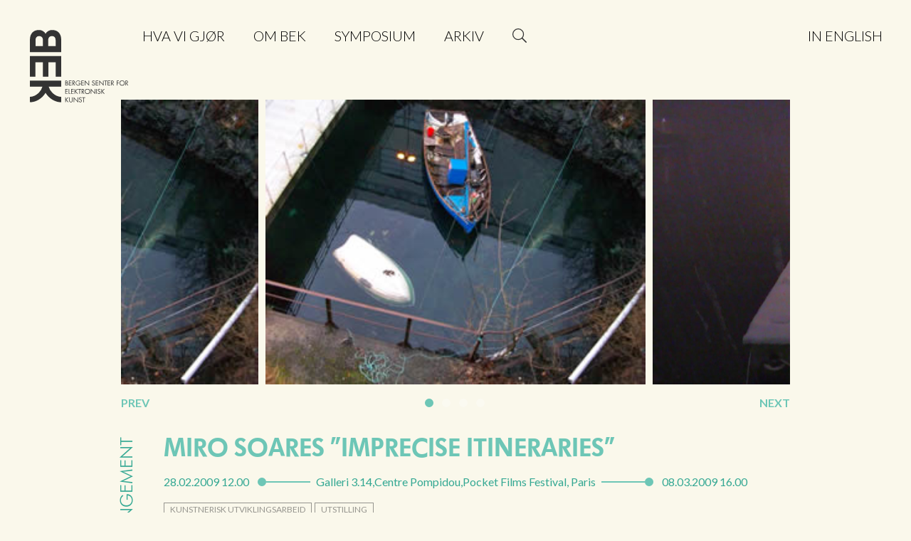

--- FILE ---
content_type: text/html; charset=UTF-8
request_url: https://bek.no/miro-soares-imprecise-itineraries/
body_size: 11884
content:

<!DOCTYPE html>
<html lang="nb-NO" prefix="og: https://ogp.me/ns#" prefix="og: http://ogp.me/ns#">
<head>

	<base href="https://bek.no/" />

	<!-- FAVICON-STUFF -->
	<link rel="apple-touch-icon" sizes="180x180" href="https://bek.no/wp-content/themes/bek-arkiv/favicons/apple-touch-icon.png?v=1.0">
	<link rel="icon" type="image/png" sizes="32x32" href="https://bek.no/wp-content/themes/bek-arkiv/favicons/favicon-32x32.png?v=1.0">
	<link rel="icon" type="image/png" sizes="16x16" href="https://bek.no/wp-content/themes/bek-arkiv/favicons/favicon-16x16.png?v=1.0">
	<link rel="manifest" href="https://bek.no/wp-content/themes/bek-arkiv/favicons/manifest.json?v=1.0">
	<link rel="mask-icon" href="https://bek.no/wp-content/themes/bek-arkiv/favicons/safari-pinned-tab.svg?v=1.0" color="#69ccb7">
	<link rel="shortcut icon" href="https://bek.no/wp-content/themes/bek-arkiv/favicons/favicon.ico?v=1.0">
	<meta name="theme-color" content="#faf8eb">

	<!-- OPEN GRAPH TAGS --> 
	<meta property="og:type" content="article" /> 
	<meta property="og:title" content="Miro Soares ”Imprecise Itineraries”" /> 
	<meta property="og:description" content="Imprecise Itineraries #1 – First impressions of a city 4 screen video-installation / 3GP video in DV / 10’ / Bergen / 2009 All images recorded with NOKIA 6280 Directed by MIRO SOARES, Images and ed(…)" /> 
	<meta property="og:url" content="https://bek.no/miro-soares-imprecise-itineraries/" />  
	<meta property="og:image" content="https://bek.no/wp-content/uploads/2017/04/MiroSoares_1.jpg" /> 

	<!-- OTHER META TAGS -->
	<meta charset="UTF-8">
	<meta name="viewport" content="width=device-width, initial-scale=1">
	<link rel="profile" href="http://gmpg.org/xfn/11">

	<!-- STYLESHEETS -->
	<link rel="stylesheet" href="https://bek.no/wp-content/themes/bek-arkiv/css/normalize.css">
	<link href="https://fonts.googleapis.com/css?family=Lato:300,400,400i,700" rel="stylesheet">
	<link href="https://fonts.googleapis.com/css?family=Josefin+Sans:700" rel="stylesheet"> 

	<!-- OWL CAROUSEL -->
	<link rel="stylesheet" href="https://bek.no/wp-content/themes/bek-arkiv/owlcarousel/owl.carousel.min.css">
	<link rel="stylesheet" href="https://bek.no/wp-content/themes/bek-arkiv/owlcarousel/owl.theme.default.min.css"> 

	<!-- WEBFONTS -->
	<link rel="stylesheet" type="text/css" href="https://bek.no/wp-content/themes/bek-arkiv/fonts/Futura.css">




	<style>img:is([sizes="auto" i], [sizes^="auto," i]) { contain-intrinsic-size: 3000px 1500px }</style>
	<link rel="alternate" href="https://bek.no/miro-soares-imprecise-itineraries/" hreflang="nb" />
<link rel="alternate" href="https://bek.no/en/miro-soares-imprecise-itineraries-2/" hreflang="en" />

<!-- Google Tag Manager for WordPress by gtm4wp.com -->
<script data-cfasync="false" data-pagespeed-no-defer>
	var gtm4wp_datalayer_name = "dataLayer";
	var dataLayer = dataLayer || [];
</script>
<!-- End Google Tag Manager for WordPress by gtm4wp.com -->
<!-- Search Engine Optimization by Rank Math - https://rankmath.com/ -->
<title>Miro Soares ”Imprecise Itineraries” - Bergen senter for elektronisk kunst – BEK</title>
<meta name="description" content="Miro Soares arbeid Imprecise Itineraries #1 – First impresions of a city er et inntrykk av Bergen, filmet ved hjelp av mobiltelefonkamera."/>
<meta name="robots" content="index, follow, max-snippet:-1, max-video-preview:-1, max-image-preview:large"/>
<link rel="canonical" href="https://bek.no/miro-soares-imprecise-itineraries/" />
<meta property="og:locale" content="nb_NO" />
<meta property="og:type" content="article" />
<meta property="og:title" content="Miro Soares ”Imprecise Itineraries” - Bergen senter for elektronisk kunst – BEK" />
<meta property="og:description" content="Miro Soares arbeid Imprecise Itineraries #1 – First impresions of a city er et inntrykk av Bergen, filmet ved hjelp av mobiltelefonkamera." />
<meta property="og:url" content="https://bek.no/miro-soares-imprecise-itineraries/" />
<meta property="og:site_name" content="Bergen senter for elektronisk kunst – BEK" />
<meta property="article:tag" content="kunstnerisk utviklingsarbeid" />
<meta property="article:tag" content="utstilling" />
<meta property="article:section" content="Arrangement" />
<meta property="og:updated_time" content="2019-07-05T10:51:03+01:00" />
<meta property="og:image" content="https://bek.no/wp-content/uploads/2018/08/BEK-logo-wg.png" />
<meta property="og:image:secure_url" content="https://bek.no/wp-content/uploads/2018/08/BEK-logo-wg.png" />
<meta property="og:image:width" content="1175" />
<meta property="og:image:height" content="854" />
<meta property="og:image:alt" content="Miro Soares ”Imprecise Itineraries”" />
<meta property="og:image:type" content="image/png" />
<meta property="article:published_time" content="2009-03-01T09:21:55+01:00" />
<meta property="article:modified_time" content="2019-07-05T10:51:03+01:00" />
<meta name="twitter:card" content="summary_large_image" />
<meta name="twitter:title" content="Miro Soares ”Imprecise Itineraries” - Bergen senter for elektronisk kunst – BEK" />
<meta name="twitter:description" content="Miro Soares arbeid Imprecise Itineraries #1 – First impresions of a city er et inntrykk av Bergen, filmet ved hjelp av mobiltelefonkamera." />
<meta name="twitter:image" content="https://bek.no/wp-content/uploads/2018/08/BEK-logo-wg.png" />
<meta name="twitter:label1" content="Written by" />
<meta name="twitter:data1" content="sindre" />
<meta name="twitter:label2" content="Time to read" />
<meta name="twitter:data2" content="3 minutes" />
<script type="application/ld+json" class="rank-math-schema">{"@context":"https://schema.org","@graph":[{"@type":"Organization","@id":"https://bek.no/#organization","name":"Bergen senter for elektronisk kunst","url":"https://bek.no","logo":{"@type":"ImageObject","@id":"https://bek.no/#logo","url":"https://bek.no/wp-content/uploads/2018/08/BEK-logo-gw.jpg","contentUrl":"https://bek.no/wp-content/uploads/2018/08/BEK-logo-gw.jpg","caption":"Bergen senter for elektronisk kunst","inLanguage":"nb-NO","width":"1175","height":"854"}},{"@type":"WebSite","@id":"https://bek.no/#website","url":"https://bek.no","name":"Bergen senter for elektronisk kunst","publisher":{"@id":"https://bek.no/#organization"},"inLanguage":"nb-NO"},{"@type":"ImageObject","@id":"https://bek.no/wp-content/uploads/2018/08/BEK-logo-wg.png","url":"https://bek.no/wp-content/uploads/2018/08/BEK-logo-wg.png","width":"1175","height":"854","inLanguage":"nb-NO"},{"@type":"WebPage","@id":"https://bek.no/miro-soares-imprecise-itineraries/#webpage","url":"https://bek.no/miro-soares-imprecise-itineraries/","name":"Miro Soares \u201dImprecise Itineraries\u201d - Bergen senter for elektronisk kunst \u2013 BEK","datePublished":"2009-03-01T09:21:55+01:00","dateModified":"2019-07-05T10:51:03+01:00","isPartOf":{"@id":"https://bek.no/#website"},"primaryImageOfPage":{"@id":"https://bek.no/wp-content/uploads/2018/08/BEK-logo-wg.png"},"inLanguage":"nb-NO"},{"@type":"Person","@id":"https://bek.no/author/sindre/","name":"sindre","url":"https://bek.no/author/sindre/","image":{"@type":"ImageObject","@id":"https://secure.gravatar.com/avatar/a760fd23dd2210134bcfa089e0aca0b9369b9e52aebc47ca20929ba4a0bb9188?s=96&amp;d=mm&amp;r=g","url":"https://secure.gravatar.com/avatar/a760fd23dd2210134bcfa089e0aca0b9369b9e52aebc47ca20929ba4a0bb9188?s=96&amp;d=mm&amp;r=g","caption":"sindre","inLanguage":"nb-NO"},"worksFor":{"@id":"https://bek.no/#organization"}},{"@type":"BlogPosting","headline":"Miro Soares \u201dImprecise Itineraries\u201d - Bergen senter for elektronisk kunst \u2013 BEK","datePublished":"2009-03-01T09:21:55+01:00","dateModified":"2019-07-05T10:51:03+01:00","articleSection":"Arrangement","author":{"@id":"https://bek.no/author/sindre/","name":"sindre"},"publisher":{"@id":"https://bek.no/#organization"},"description":"Miro Soares arbeid Imprecise Itineraries #1 \u2013 First impresions of a city er et inntrykk av Bergen, filmet ved hjelp av mobiltelefonkamera.","name":"Miro Soares \u201dImprecise Itineraries\u201d - Bergen senter for elektronisk kunst \u2013 BEK","@id":"https://bek.no/miro-soares-imprecise-itineraries/#richSnippet","isPartOf":{"@id":"https://bek.no/miro-soares-imprecise-itineraries/#webpage"},"image":{"@id":"https://bek.no/wp-content/uploads/2018/08/BEK-logo-wg.png"},"inLanguage":"nb-NO","mainEntityOfPage":{"@id":"https://bek.no/miro-soares-imprecise-itineraries/#webpage"}}]}</script>
<!-- /Rank Math WordPress SEO plugin -->

<link rel="alternate" type="application/rss+xml" title="Bergen senter for elektronisk kunst – BEK &raquo; strøm" href="https://bek.no/feed/" />
<link rel="alternate" type="application/rss+xml" title="Bergen senter for elektronisk kunst – BEK &raquo; kommentarstrøm" href="https://bek.no/comments/feed/" />
<script type="text/javascript">
/* <![CDATA[ */
window._wpemojiSettings = {"baseUrl":"https:\/\/s.w.org\/images\/core\/emoji\/16.0.1\/72x72\/","ext":".png","svgUrl":"https:\/\/s.w.org\/images\/core\/emoji\/16.0.1\/svg\/","svgExt":".svg","source":{"concatemoji":"https:\/\/bek.no\/wp-includes\/js\/wp-emoji-release.min.js?ver=6.8.2"}};
/*! This file is auto-generated */
!function(s,n){var o,i,e;function c(e){try{var t={supportTests:e,timestamp:(new Date).valueOf()};sessionStorage.setItem(o,JSON.stringify(t))}catch(e){}}function p(e,t,n){e.clearRect(0,0,e.canvas.width,e.canvas.height),e.fillText(t,0,0);var t=new Uint32Array(e.getImageData(0,0,e.canvas.width,e.canvas.height).data),a=(e.clearRect(0,0,e.canvas.width,e.canvas.height),e.fillText(n,0,0),new Uint32Array(e.getImageData(0,0,e.canvas.width,e.canvas.height).data));return t.every(function(e,t){return e===a[t]})}function u(e,t){e.clearRect(0,0,e.canvas.width,e.canvas.height),e.fillText(t,0,0);for(var n=e.getImageData(16,16,1,1),a=0;a<n.data.length;a++)if(0!==n.data[a])return!1;return!0}function f(e,t,n,a){switch(t){case"flag":return n(e,"\ud83c\udff3\ufe0f\u200d\u26a7\ufe0f","\ud83c\udff3\ufe0f\u200b\u26a7\ufe0f")?!1:!n(e,"\ud83c\udde8\ud83c\uddf6","\ud83c\udde8\u200b\ud83c\uddf6")&&!n(e,"\ud83c\udff4\udb40\udc67\udb40\udc62\udb40\udc65\udb40\udc6e\udb40\udc67\udb40\udc7f","\ud83c\udff4\u200b\udb40\udc67\u200b\udb40\udc62\u200b\udb40\udc65\u200b\udb40\udc6e\u200b\udb40\udc67\u200b\udb40\udc7f");case"emoji":return!a(e,"\ud83e\udedf")}return!1}function g(e,t,n,a){var r="undefined"!=typeof WorkerGlobalScope&&self instanceof WorkerGlobalScope?new OffscreenCanvas(300,150):s.createElement("canvas"),o=r.getContext("2d",{willReadFrequently:!0}),i=(o.textBaseline="top",o.font="600 32px Arial",{});return e.forEach(function(e){i[e]=t(o,e,n,a)}),i}function t(e){var t=s.createElement("script");t.src=e,t.defer=!0,s.head.appendChild(t)}"undefined"!=typeof Promise&&(o="wpEmojiSettingsSupports",i=["flag","emoji"],n.supports={everything:!0,everythingExceptFlag:!0},e=new Promise(function(e){s.addEventListener("DOMContentLoaded",e,{once:!0})}),new Promise(function(t){var n=function(){try{var e=JSON.parse(sessionStorage.getItem(o));if("object"==typeof e&&"number"==typeof e.timestamp&&(new Date).valueOf()<e.timestamp+604800&&"object"==typeof e.supportTests)return e.supportTests}catch(e){}return null}();if(!n){if("undefined"!=typeof Worker&&"undefined"!=typeof OffscreenCanvas&&"undefined"!=typeof URL&&URL.createObjectURL&&"undefined"!=typeof Blob)try{var e="postMessage("+g.toString()+"("+[JSON.stringify(i),f.toString(),p.toString(),u.toString()].join(",")+"));",a=new Blob([e],{type:"text/javascript"}),r=new Worker(URL.createObjectURL(a),{name:"wpTestEmojiSupports"});return void(r.onmessage=function(e){c(n=e.data),r.terminate(),t(n)})}catch(e){}c(n=g(i,f,p,u))}t(n)}).then(function(e){for(var t in e)n.supports[t]=e[t],n.supports.everything=n.supports.everything&&n.supports[t],"flag"!==t&&(n.supports.everythingExceptFlag=n.supports.everythingExceptFlag&&n.supports[t]);n.supports.everythingExceptFlag=n.supports.everythingExceptFlag&&!n.supports.flag,n.DOMReady=!1,n.readyCallback=function(){n.DOMReady=!0}}).then(function(){return e}).then(function(){var e;n.supports.everything||(n.readyCallback(),(e=n.source||{}).concatemoji?t(e.concatemoji):e.wpemoji&&e.twemoji&&(t(e.twemoji),t(e.wpemoji)))}))}((window,document),window._wpemojiSettings);
/* ]]> */
</script>
<style id='wp-emoji-styles-inline-css' type='text/css'>

	img.wp-smiley, img.emoji {
		display: inline !important;
		border: none !important;
		box-shadow: none !important;
		height: 1em !important;
		width: 1em !important;
		margin: 0 0.07em !important;
		vertical-align: -0.1em !important;
		background: none !important;
		padding: 0 !important;
	}
</style>
<link rel='stylesheet' id='wp-block-library-css' href='https://bek.no/wp-includes/css/dist/block-library/style.min.css?ver=6.8.2' type='text/css' media='all' />
<style id='classic-theme-styles-inline-css' type='text/css'>
/*! This file is auto-generated */
.wp-block-button__link{color:#fff;background-color:#32373c;border-radius:9999px;box-shadow:none;text-decoration:none;padding:calc(.667em + 2px) calc(1.333em + 2px);font-size:1.125em}.wp-block-file__button{background:#32373c;color:#fff;text-decoration:none}
</style>
<style id='global-styles-inline-css' type='text/css'>
:root{--wp--preset--aspect-ratio--square: 1;--wp--preset--aspect-ratio--4-3: 4/3;--wp--preset--aspect-ratio--3-4: 3/4;--wp--preset--aspect-ratio--3-2: 3/2;--wp--preset--aspect-ratio--2-3: 2/3;--wp--preset--aspect-ratio--16-9: 16/9;--wp--preset--aspect-ratio--9-16: 9/16;--wp--preset--color--black: #000000;--wp--preset--color--cyan-bluish-gray: #abb8c3;--wp--preset--color--white: #ffffff;--wp--preset--color--pale-pink: #f78da7;--wp--preset--color--vivid-red: #cf2e2e;--wp--preset--color--luminous-vivid-orange: #ff6900;--wp--preset--color--luminous-vivid-amber: #fcb900;--wp--preset--color--light-green-cyan: #7bdcb5;--wp--preset--color--vivid-green-cyan: #00d084;--wp--preset--color--pale-cyan-blue: #8ed1fc;--wp--preset--color--vivid-cyan-blue: #0693e3;--wp--preset--color--vivid-purple: #9b51e0;--wp--preset--gradient--vivid-cyan-blue-to-vivid-purple: linear-gradient(135deg,rgba(6,147,227,1) 0%,rgb(155,81,224) 100%);--wp--preset--gradient--light-green-cyan-to-vivid-green-cyan: linear-gradient(135deg,rgb(122,220,180) 0%,rgb(0,208,130) 100%);--wp--preset--gradient--luminous-vivid-amber-to-luminous-vivid-orange: linear-gradient(135deg,rgba(252,185,0,1) 0%,rgba(255,105,0,1) 100%);--wp--preset--gradient--luminous-vivid-orange-to-vivid-red: linear-gradient(135deg,rgba(255,105,0,1) 0%,rgb(207,46,46) 100%);--wp--preset--gradient--very-light-gray-to-cyan-bluish-gray: linear-gradient(135deg,rgb(238,238,238) 0%,rgb(169,184,195) 100%);--wp--preset--gradient--cool-to-warm-spectrum: linear-gradient(135deg,rgb(74,234,220) 0%,rgb(151,120,209) 20%,rgb(207,42,186) 40%,rgb(238,44,130) 60%,rgb(251,105,98) 80%,rgb(254,248,76) 100%);--wp--preset--gradient--blush-light-purple: linear-gradient(135deg,rgb(255,206,236) 0%,rgb(152,150,240) 100%);--wp--preset--gradient--blush-bordeaux: linear-gradient(135deg,rgb(254,205,165) 0%,rgb(254,45,45) 50%,rgb(107,0,62) 100%);--wp--preset--gradient--luminous-dusk: linear-gradient(135deg,rgb(255,203,112) 0%,rgb(199,81,192) 50%,rgb(65,88,208) 100%);--wp--preset--gradient--pale-ocean: linear-gradient(135deg,rgb(255,245,203) 0%,rgb(182,227,212) 50%,rgb(51,167,181) 100%);--wp--preset--gradient--electric-grass: linear-gradient(135deg,rgb(202,248,128) 0%,rgb(113,206,126) 100%);--wp--preset--gradient--midnight: linear-gradient(135deg,rgb(2,3,129) 0%,rgb(40,116,252) 100%);--wp--preset--font-size--small: 13px;--wp--preset--font-size--medium: 20px;--wp--preset--font-size--large: 36px;--wp--preset--font-size--x-large: 42px;--wp--preset--spacing--20: 0.44rem;--wp--preset--spacing--30: 0.67rem;--wp--preset--spacing--40: 1rem;--wp--preset--spacing--50: 1.5rem;--wp--preset--spacing--60: 2.25rem;--wp--preset--spacing--70: 3.38rem;--wp--preset--spacing--80: 5.06rem;--wp--preset--shadow--natural: 6px 6px 9px rgba(0, 0, 0, 0.2);--wp--preset--shadow--deep: 12px 12px 50px rgba(0, 0, 0, 0.4);--wp--preset--shadow--sharp: 6px 6px 0px rgba(0, 0, 0, 0.2);--wp--preset--shadow--outlined: 6px 6px 0px -3px rgba(255, 255, 255, 1), 6px 6px rgba(0, 0, 0, 1);--wp--preset--shadow--crisp: 6px 6px 0px rgba(0, 0, 0, 1);}:where(.is-layout-flex){gap: 0.5em;}:where(.is-layout-grid){gap: 0.5em;}body .is-layout-flex{display: flex;}.is-layout-flex{flex-wrap: wrap;align-items: center;}.is-layout-flex > :is(*, div){margin: 0;}body .is-layout-grid{display: grid;}.is-layout-grid > :is(*, div){margin: 0;}:where(.wp-block-columns.is-layout-flex){gap: 2em;}:where(.wp-block-columns.is-layout-grid){gap: 2em;}:where(.wp-block-post-template.is-layout-flex){gap: 1.25em;}:where(.wp-block-post-template.is-layout-grid){gap: 1.25em;}.has-black-color{color: var(--wp--preset--color--black) !important;}.has-cyan-bluish-gray-color{color: var(--wp--preset--color--cyan-bluish-gray) !important;}.has-white-color{color: var(--wp--preset--color--white) !important;}.has-pale-pink-color{color: var(--wp--preset--color--pale-pink) !important;}.has-vivid-red-color{color: var(--wp--preset--color--vivid-red) !important;}.has-luminous-vivid-orange-color{color: var(--wp--preset--color--luminous-vivid-orange) !important;}.has-luminous-vivid-amber-color{color: var(--wp--preset--color--luminous-vivid-amber) !important;}.has-light-green-cyan-color{color: var(--wp--preset--color--light-green-cyan) !important;}.has-vivid-green-cyan-color{color: var(--wp--preset--color--vivid-green-cyan) !important;}.has-pale-cyan-blue-color{color: var(--wp--preset--color--pale-cyan-blue) !important;}.has-vivid-cyan-blue-color{color: var(--wp--preset--color--vivid-cyan-blue) !important;}.has-vivid-purple-color{color: var(--wp--preset--color--vivid-purple) !important;}.has-black-background-color{background-color: var(--wp--preset--color--black) !important;}.has-cyan-bluish-gray-background-color{background-color: var(--wp--preset--color--cyan-bluish-gray) !important;}.has-white-background-color{background-color: var(--wp--preset--color--white) !important;}.has-pale-pink-background-color{background-color: var(--wp--preset--color--pale-pink) !important;}.has-vivid-red-background-color{background-color: var(--wp--preset--color--vivid-red) !important;}.has-luminous-vivid-orange-background-color{background-color: var(--wp--preset--color--luminous-vivid-orange) !important;}.has-luminous-vivid-amber-background-color{background-color: var(--wp--preset--color--luminous-vivid-amber) !important;}.has-light-green-cyan-background-color{background-color: var(--wp--preset--color--light-green-cyan) !important;}.has-vivid-green-cyan-background-color{background-color: var(--wp--preset--color--vivid-green-cyan) !important;}.has-pale-cyan-blue-background-color{background-color: var(--wp--preset--color--pale-cyan-blue) !important;}.has-vivid-cyan-blue-background-color{background-color: var(--wp--preset--color--vivid-cyan-blue) !important;}.has-vivid-purple-background-color{background-color: var(--wp--preset--color--vivid-purple) !important;}.has-black-border-color{border-color: var(--wp--preset--color--black) !important;}.has-cyan-bluish-gray-border-color{border-color: var(--wp--preset--color--cyan-bluish-gray) !important;}.has-white-border-color{border-color: var(--wp--preset--color--white) !important;}.has-pale-pink-border-color{border-color: var(--wp--preset--color--pale-pink) !important;}.has-vivid-red-border-color{border-color: var(--wp--preset--color--vivid-red) !important;}.has-luminous-vivid-orange-border-color{border-color: var(--wp--preset--color--luminous-vivid-orange) !important;}.has-luminous-vivid-amber-border-color{border-color: var(--wp--preset--color--luminous-vivid-amber) !important;}.has-light-green-cyan-border-color{border-color: var(--wp--preset--color--light-green-cyan) !important;}.has-vivid-green-cyan-border-color{border-color: var(--wp--preset--color--vivid-green-cyan) !important;}.has-pale-cyan-blue-border-color{border-color: var(--wp--preset--color--pale-cyan-blue) !important;}.has-vivid-cyan-blue-border-color{border-color: var(--wp--preset--color--vivid-cyan-blue) !important;}.has-vivid-purple-border-color{border-color: var(--wp--preset--color--vivid-purple) !important;}.has-vivid-cyan-blue-to-vivid-purple-gradient-background{background: var(--wp--preset--gradient--vivid-cyan-blue-to-vivid-purple) !important;}.has-light-green-cyan-to-vivid-green-cyan-gradient-background{background: var(--wp--preset--gradient--light-green-cyan-to-vivid-green-cyan) !important;}.has-luminous-vivid-amber-to-luminous-vivid-orange-gradient-background{background: var(--wp--preset--gradient--luminous-vivid-amber-to-luminous-vivid-orange) !important;}.has-luminous-vivid-orange-to-vivid-red-gradient-background{background: var(--wp--preset--gradient--luminous-vivid-orange-to-vivid-red) !important;}.has-very-light-gray-to-cyan-bluish-gray-gradient-background{background: var(--wp--preset--gradient--very-light-gray-to-cyan-bluish-gray) !important;}.has-cool-to-warm-spectrum-gradient-background{background: var(--wp--preset--gradient--cool-to-warm-spectrum) !important;}.has-blush-light-purple-gradient-background{background: var(--wp--preset--gradient--blush-light-purple) !important;}.has-blush-bordeaux-gradient-background{background: var(--wp--preset--gradient--blush-bordeaux) !important;}.has-luminous-dusk-gradient-background{background: var(--wp--preset--gradient--luminous-dusk) !important;}.has-pale-ocean-gradient-background{background: var(--wp--preset--gradient--pale-ocean) !important;}.has-electric-grass-gradient-background{background: var(--wp--preset--gradient--electric-grass) !important;}.has-midnight-gradient-background{background: var(--wp--preset--gradient--midnight) !important;}.has-small-font-size{font-size: var(--wp--preset--font-size--small) !important;}.has-medium-font-size{font-size: var(--wp--preset--font-size--medium) !important;}.has-large-font-size{font-size: var(--wp--preset--font-size--large) !important;}.has-x-large-font-size{font-size: var(--wp--preset--font-size--x-large) !important;}
:where(.wp-block-post-template.is-layout-flex){gap: 1.25em;}:where(.wp-block-post-template.is-layout-grid){gap: 1.25em;}
:where(.wp-block-columns.is-layout-flex){gap: 2em;}:where(.wp-block-columns.is-layout-grid){gap: 2em;}
:root :where(.wp-block-pullquote){font-size: 1.5em;line-height: 1.6;}
</style>
<link rel='stylesheet' id='bek-style-css' href='https://bek.no/wp-content/themes/bek-arkiv/style.css?ver=1761247851' type='text/css' media='all' />
<script type="text/javascript" src="https://bek.no/wp-includes/js/jquery/jquery.min.js?ver=3.7.1" id="jquery-core-js"></script>
<script type="text/javascript" src="https://bek.no/wp-includes/js/jquery/jquery-migrate.min.js?ver=3.4.1" id="jquery-migrate-js"></script>
<script type="text/javascript" id="jquery-js-after">
/* <![CDATA[ */
var $ = jQuery.noConflict();
/* ]]> */
</script>
<link rel="https://api.w.org/" href="https://bek.no/wp-json/" /><link rel="alternate" title="JSON" type="application/json" href="https://bek.no/wp-json/wp/v2/posts/12863" /><link rel="EditURI" type="application/rsd+xml" title="RSD" href="https://bek.no/xmlrpc.php?rsd" />
<meta name="generator" content="WordPress 6.8.2" />
<link rel='shortlink' href='https://bek.no/?p=12863' />
<link rel="alternate" title="oEmbed (JSON)" type="application/json+oembed" href="https://bek.no/wp-json/oembed/1.0/embed?url=https%3A%2F%2Fbek.no%2Fmiro-soares-imprecise-itineraries%2F" />
<link rel="alternate" title="oEmbed (XML)" type="text/xml+oembed" href="https://bek.no/wp-json/oembed/1.0/embed?url=https%3A%2F%2Fbek.no%2Fmiro-soares-imprecise-itineraries%2F&#038;format=xml" />

<!-- Google Tag Manager for WordPress by gtm4wp.com -->
<!-- GTM Container placement set to footer -->
<script data-cfasync="false" data-pagespeed-no-defer>
	var dataLayer_content = {"pagePostType":"post","pagePostType2":"single-post","pageCategory":["arrangement"],"pageAttributes":["kunstnerisk-utviklingsarbeid","utstilling"],"pagePostAuthor":"sindre"};
	dataLayer.push( dataLayer_content );
</script>
<script data-cfasync="false" data-pagespeed-no-defer>
(function(w,d,s,l,i){w[l]=w[l]||[];w[l].push({'gtm.start':
new Date().getTime(),event:'gtm.js'});var f=d.getElementsByTagName(s)[0],
j=d.createElement(s),dl=l!='dataLayer'?'&l='+l:'';j.async=true;j.src=
'//www.googletagmanager.com/gtm.js?id='+i+dl;f.parentNode.insertBefore(j,f);
})(window,document,'script','dataLayer','GTM-TP8J922');
</script>
<script data-cfasync="false" data-pagespeed-no-defer>
(function(w,d,s,l,i){w[l]=w[l]||[];w[l].push({'gtm.start':
new Date().getTime(),event:'gtm.js'});var f=d.getElementsByTagName(s)[0],
j=d.createElement(s),dl=l!='dataLayer'?'&l='+l:'';j.async=true;j.src=
'//www.googletagmanager.com/gtm.js?id='+i+dl;f.parentNode.insertBefore(j,f);
})(window,document,'script','dataLayer','GTM-T592493');
</script>
<!-- End Google Tag Manager for WordPress by gtm4wp.com --><style type="text/css">.recentcomments a{display:inline !important;padding:0 !important;margin:0 !important;}</style></head> 
<body class="wp-singular post-template-default single single-post postid-12863 single-format-standard wp-embed-responsive wp-theme-bek-arkiv group-blog">

<!-- FB SHARE BUTTON REQUIRED CODE -->
<div id="fb-root"></div>
<script>(function(d, s, id) {
  var js, fjs = d.getElementsByTagName(s)[0];
  if (d.getElementById(id)) return;
  js = d.createElement(s); js.id = id;
  js.src = "//connect.facebook.net/en_US/sdk.js#xfbml=1&version=v2.8";
  fjs.parentNode.insertBefore(js, fjs);
}(document, 'script', 'facebook-jssdk'));</script>
<div class="searchmodal">
	<div class="searchmodal__container">
		<form role="search" method="get" id="searchform" class="searchform w-clearfix" action="https://bek.no/"> 
			<label class="screen-reader-text" for="s">Søk etter:</label> 
			<div class="searchfield-container">
				<input class="searchfield" type="text" placeholder="Skriv her og trykk enter for å søke" value="" autocorrect="off" autocapitalize="none" name="s" id="s" />
			</div>
			<input class="searchbutton" type="submit" id="searchsubmit" value="Søk" /> 
		</form>
	</div>
</div>

<!-- HEADER -->
<header class="navigation">

	<!-- HOME BUTTON --> 	<h1 class="home-button"> 		<a href="https://bek.no">Bergen senter for elektronisk kunst</a>
	</h1>

	<div class="navigation__mainchoices clearfix">

		<!-- NAVIGATION -->
		<nav class="main-nav nav"> <div class="menu-bek-main-menu-container"><ul id="menu-bek-main-menu" class="menu"><li id="menu-item-23843" class="menu-item menu-item-type-post_type menu-item-object-page menu-item-23843"><a href="https://bek.no/hva-vi-gjor/">Hva vi gjør</a></li>
<li id="menu-item-133" class="menu-item menu-item-type-post_type menu-item-object-page menu-item-133"><a href="https://bek.no/om-bek/">Om BEK</a></li>
<li id="menu-item-24998" class="menu-item menu-item-type-post_type menu-item-object-page menu-item-24998"><a href="https://bek.no/hva-vi-gjor/symposium/">Symposium</a></li>
<li id="menu-item-24992" class="menu-item menu-item-type-custom menu-item-object-custom menu-item-24992"><a href="https://bek.no/prosjekt/">Arkiv</a></li>
<li id="menu-item-153-en" class="lang-item lang-item-27 lang-item-en lang-item-first menu-item menu-item-type-custom menu-item-object-custom menu-item-153-en"><a href="https://bek.no/en/miro-soares-imprecise-itineraries-2/" hreflang="en-GB" lang="en-GB">In English</a></li>
</ul></div>		    <!-- <div class="menu-bek-main-menu-container"><ul id="menu-bek-main-menu-1" class="menu"><li class="menu-item menu-item-type-post_type menu-item-object-page menu-item-23843"><a href="https://bek.no/hva-vi-gjor/">Hva vi gjør</a></li>
<li class="menu-item menu-item-type-post_type menu-item-object-page menu-item-133"><a href="https://bek.no/om-bek/">Om BEK</a></li>
<li class="menu-item menu-item-type-post_type menu-item-object-page menu-item-24998"><a href="https://bek.no/hva-vi-gjor/symposium/">Symposium</a></li>
<li class="menu-item menu-item-type-custom menu-item-object-custom menu-item-24992"><a href="https://bek.no/prosjekt/">Arkiv</a></li>
<li class="lang-item lang-item-27 lang-item-en lang-item-first menu-item menu-item-type-custom menu-item-object-custom menu-item-153-en"><a href="https://bek.no/en/miro-soares-imprecise-itineraries-2/" hreflang="en-GB" lang="en-GB">In English</a></li>
</ul></div> -->
			<!-- SEARCH -->
		</nav>
		<div class="menusearch">
			<!--<div class="search-field"></div>-->
			<div class="search-button">Søk</div>
		</div>
		<div class="menu-button"><span></span></div>

	</div>

</header>

<div id="content" class="site-content">

<main> 
	<!-- MAIN ARTICLE SECTION -->
	<article class="main-article" id="post-12863">
		<div class="content"> 
			<!-- THE IMAGE SLIDER -->
			<div class="imageslider">
				<div class="owl-carousel loop"> 					<div>
						<img src="https://bek.no/wp-content/uploads/2017/04/MiroSoares_1.jpg" width="960" alt="">
					</div> 					<div>
						<img src="https://bek.no/wp-content/uploads/2017/04/MiroSoares_2.jpg" width="960" alt="">
					</div> 					<div>
						<img src="https://bek.no/wp-content/uploads/2017/04/MiroSoares_3-1200x900.jpg" width="960" alt="">
					</div> 					<div>
						<img src="https://bek.no/wp-content/uploads/2017/04/Poster.Miro_.Soares.jpg" width="960" alt="">
					</div> 
				</div>
			</div> 
			<!-- THE TEXT CONTENT -->
			<div class="story">
				<!-- THE ARTICLE HEADER -->
				<header> 					<div class="category">Arrangement</div>
					<h2>Miro Soares ”Imprecise Itineraries”</h2>

					<!-- THE EVENT DATES --> 
					<div class="when when--story"> 
						<div class="when__container">
							<span class="when__place">Galleri 3.14,Centre Pompidou,Pocket Films Festival, Paris</span>
							<span class="when__date when__date--from">28.02.2009 12.00</span><!-- nospace
							--><span class="when__dash">–</span><!-- nospace
							--><span class="when__date when__date--to">08.03.2009 16.00</span>
						</div> 
					</div> <!-- .when --> 
					<!-- THE TAGS -->
					<div class="tags">
						<ul><li><a href="https://bek.no/tag/kunstnerisk-utviklingsarbeid/" rel="tag">kunstnerisk utviklingsarbeid</a></li><li><a href="https://bek.no/tag/utstilling/" rel="tag">utstilling</a></li></ul>					</div>

					<div class="published">
						<p>Publisert <time pubdate="pubdate">1. mars 2009</time></p>					
					</div>

				</header>

				<div class="wp-the-content"> <p><em>Imprecise Itineraries #1 – First impressions of a city 4 screen video-installation / 3GP video in DV / 10’ / Bergen / 2009 All images recorded with <span class="caps">NOKIA</span> 6280 Directed by <span class="caps">MIRO</span> <span class="caps">SOARES</span>, Images and editing <span class="caps">MIRO</span> <span class="caps">SOARES</span>, Design <span class="caps">MIRO</span> <span class="caps">SOARES</span>. The film is co-produced by <span class="caps">CENTRE</span> <span class="caps">POMPIDOU</span> and <span class="caps">FORUM</span> <span class="caps">DES</span> <span class="caps">IMAGES</span>/FESTIVAL <span class="caps">POCKET</span> <span class="caps">FILMS</span>.</em></p>
<p>Miro Soares work <strong>Imprecise Itineraries #1 – First impresions of a city</strong> is exhibited back to back with Farhad Kalantary´s work in the exhibition <strong>Trails of Water Behind a Passing Boat</strong>. They represent two different sides of our globalized world. Miro Soares, who has been an Artist in Residency at <span class="caps">USF</span> in Bergen for the past two months, benefit from the expanded mobility, and can be viewed as a ‘global citizen,’ while Farhad Kalantary who fled from Iran in the 1980´s can be viewed as a ‘global alien.’ He belonged to those forced into exile by war, poverty, or political and social upheaval. The ‘global alien’ will often be occupied with a sense of belonging, both from the country of origin and from the receiving country, while the global citizen’s presence is welcomed and his mobility is desirable.</p>
<p>Imprecise Itineraries #1 – First impressions of a city is the result of a project in which Miro Soares asked seven different people around the world to draw up any itinerary on a map that he should follow in his first days in Bergen. For seven days, these maps were guiding him, leading to his first impressions of the city. Each day he picked up a map randomly, using it as a reference as he was walking around the city. This walking device has determined his experience in the face of the city and the production of a video artwork.</p>
<p>The video was recorded using a cell phone camera and is divided in seven parts. Each part corresponds to one day and to a different itinerary. The artwork is conceived as a film-essay. It has a documentary approach, showing a kind of multiple “micro-events” in the daily routine, at the same time it has an approach very “pictorial”, which could express the point of view of a painter or of a photographer. An important element in the work is the aesthetic present in the images that corresponds to the “language” of this mobile device and reflects our time. Formally we can see all the issues related to the capture format and the equipment. We can see elements like progressive brightness, filtered audio capture, the 16 frames per seconds, etc. It’s also present the specificity in the camera movements in the space that follows the movement of the walking body.</p>
<p>This exhibition displays the two very recent works produced in Bergen. They are part of a group of works that could be described essentially as actions in the world; the environment, either urban or natural. It’s about contextual art. These works are part of a current segment in art that dedicates to the displacement, trip or walking, an important role in the creation process. The displacement, in this context, is not just a way of space movement, but equally a psychic fact, a tool for fiction in the production. This cineplastic transforms the city into a stage, as points the french critic Thierry Davila. This production can act in the limit between documentary and fiction, alternating between micro-politics and actions of fantastic (dream-like) order.</p>
<p>I heisen:</p>
<p>Long Distances In Small Places #1 1 screen projection / DV / 62’ / Bergen / 2009 Directed by <span class="caps">MIRO</span> <span class="caps">SOARES</span>, Images and editing <span class="caps">MIRO</span> <span class="caps">SOARES</span>.</p>
<p>www.mirosoares.com</p>
<p>Artist´s thanks to: <span class="caps">USF</span> Verftet / Artist-in-residence, <span class="caps">BEK</span> – Bergen Senter For Elektronisk Kunst, <span class="caps">MIB</span> – Mediaverkstedet I Bergen, Stiftelsen 3,14.</p>

				</div>
				<!-- .wp-the-content -->

				<!-- SOCIAL MEDIA SHARE BUTTONS -->
				<div class="social-share-buttons">

					<!-- FB SHARE BUTTON -->
					<div class="fb-share-button" data-href="https://bek.no/miro-soares-imprecise-itineraries/" data-layout="button" data-size="small" data-mobile-iframe="true"><a class="fb-xfbml-parse-ignore" target="_blank" href="https://www.facebook.com/sharer/sharer.php?u=https://bek.no/miro-soares-imprecise-itineraries/&amp;src=sdkpreparse">Share</a></div>

				</div>

			</div>
			<!-- .story -->

		</div>
		<!-- .content -->

	</article> 
</main> 


<footer class="footer">
	<div class="container">
					<h2>Bergen senter for elektronisk kunst</h2>
		
		<div class="row">
			<div class="col-1-4 col address">
				<h3>Sted</h3>
				<p>Bergen senter for elektronisk kunst<br>
				C. Sundts gate 55<br>
				5004 Bergen<br>
				Norway</p>
			</div>
			<div class="col-1-4 col contact">
				<h3>Kontakt</h3>
				<ul class="list--nobullets">
					<li>Tlf: +47 55 23 30 80</li>
					<li>E-post: bek@bek.no</li>
				</ul>
			</div>
			<div class="col-1-4 col social">
				<h3>Sosiale medier</h3>
				<ul class="list--nobullets">
					<li class="some-icon some-icon--facebook"><a href="https://www.facebook.com/BEKBergenCentreForElectronicArts/" target="_blank">Facebook</a></li>
					<!--<li class="some-icon some-icon--flickr"><a href="https://www.flickr.com/people/bekdotno/" target="_blank">Flickr</a></li> -->			
					<li class="some-icon some-icon--instagram"><a href="https://instagram.com/bekelektronisk" target="_blank">Instagram</a></li>
					<li class="some-icon some-icon--vimeo"><a href="https://vimeo.com/bekdotno" target="_blank">Vimeo</a></li>
				</ul>
			</div>
			<div class="col-1-4 col newsletter">
				<h3>Nyhetsbrev</h3>
				<form class="newsletter__form" action="https://us12.list-manage.com/subscribe?u=69c0b2f6a19e0d27cd2c5f48c&id=eb6c591ea2" role="" method="get">
					<div>
						<input type="hidden" name="u" value="69c0b2f6a19e0d27cd2c5f48c">
						<input type="hidden" name="id" value="eb6c591ea2">
						<input class="form__input" type="text" name="MERGE0">
						<input class="form__button" type="submit" id="newsletter-button" value="Meld på">
					</div>
				</form>
			</div>
		</div>
	</div>
</footer>

<!-- ************************* -->
<!-- ** ADD ALL THE SCRIPTS ** -->
<!-- ************************* -->

<!-- JQUERY -->
<!-- script src="https://ajax.googleapis.com/ajax/libs/jquery/3.1.1/jquery.min.js"></script -->

<!-- OWL CAROUSEL -->
<!-- script src="https://bek.no/wp-content/themes/bek-arkiv/owlcarousel/owl.carousel.min.js"></script -->
<!-- script>

	$(document).ready(function(){
		$('.owl-carousel').owlCarousel();
	});

	$('.loop').owlCarousel({
		center: true,
		items:1,
		loop:true,
		autoWidth:true,
		nav:true,
		dots:true,
		margin:10,
		responsive:{
			899:{
				items:1
			}
		}
	});

</script -->

<!-- SEARCH MODAL -->
<script>
	modalVisible = false;
	$('.menusearch').click(function() {
		$('.searchmodal').fadeIn();
		$('.searchmodal .searchfield').focus();
		modalVisible = true;
	});

	// Click/touch outside to close:
	$(document).bind('mousedown touchstart', function(e) {
		var container = $('.searchform');
		if (!container.is(e.target) // if the target of the click isn't the container...
		&& container.has(e.target).length === 0 // ...nor a descendant of the container...
		&& modalVisible) { // ...and it's visible.
			$(':focus').blur();
			$('.searchmodal').fadeOut();
			modalVisible = false;
		}
	});
</script>

<!-- TOGGLE RESPONSIVE MENU -->
<script>
	$(document).ready(function(){
		$('.menu-button').click(function(){
			$('.main-nav').toggleClass('open');
			$('body').toggleClass('noscroll');
		});
	});
</script>

<!-- ADD SMOOTH SCROLLING TO ALL LINKS-->
<script>
	$(document).ready(function(){
		$('a[href^="#"]').on('click', function(event) {
			// Make sure this.hash has a value before overriding default behavior
			if (this.hash !== "") {
				// Prevent default anchor click behavior
				event.preventDefault();

				// Store hash
				var hash = this.hash;

				// Using jQuery's animate() method to add smooth page scroll
				// The optional number (800) specifies the number of milliseconds it takes to scroll to the specified area
				$('html, body').animate({
					scrollTop: $(hash).offset().top
				}, 800, function(){
		 
					// Add hash (#) to URL when done scrolling (default click behavior)
					// window.location.hash = hash;
				});
			} // End if
		});
	});
</script>

<script>
	// Wraps and assigns a class to everything before the More Tag.
	// Found an alternative solution with functions.php.
	// $('[id^="more"').parent().prevAll().addBack().wrapAll('<div class="ingress"></div>');
</script>

<!-- ******************* -->
<!-- ** PAGE SPECIFIC ** -->
<!-- ******************* -->


<!-- Click to scroll/zoom in map -->
<!-- script>
	$(document).ready(function () {

	// you want to enable the pointer events only on click;

		$('#map_canvas1').addClass('scrolloff'); // set the pointer events to none on doc ready
		$('#canvas1').on('click', function () {
			$('#map_canvas1').removeClass('scrolloff'); // set the pointer events true on click
		});

		// you want to disable pointer events when the mouse leave the canvas area;

		$("#map_canvas1").mouseleave(function () {
			$('#map_canvas1').addClass('scrolloff'); // set the pointer events to none when mouse leaves the map area
		});
	});
</script --> 
<script type="speculationrules">
{"prefetch":[{"source":"document","where":{"and":[{"href_matches":"\/*"},{"not":{"href_matches":["\/wp-*.php","\/wp-admin\/*","\/wp-content\/uploads\/*","\/wp-content\/*","\/wp-content\/plugins\/*","\/wp-content\/themes\/bek-arkiv\/*","\/*\\?(.+)"]}},{"not":{"selector_matches":"a[rel~=\"nofollow\"]"}},{"not":{"selector_matches":".no-prefetch, .no-prefetch a"}}]},"eagerness":"conservative"}]}
</script>

<!-- GTM Container placement set to footer -->
<!-- Google Tag Manager (noscript) -->
				<noscript><iframe src="https://www.googletagmanager.com/ns.html?id=GTM-TP8J922" height="0" width="0" style="display:none;visibility:hidden" aria-hidden="true"></iframe></noscript>
				<noscript><iframe src="https://www.googletagmanager.com/ns.html?id=GTM-T592493" height="0" width="0" style="display:none;visibility:hidden" aria-hidden="true"></iframe></noscript>
<!-- End Google Tag Manager (noscript) --><script type="text/javascript" id="pll_cookie_script-js-after">
/* <![CDATA[ */
(function() {
				var expirationDate = new Date();
				expirationDate.setTime( expirationDate.getTime() + 31536000 * 1000 );
				document.cookie = "pll_language=nb; expires=" + expirationDate.toUTCString() + "; path=/; secure; SameSite=Lax";
			}());
/* ]]> */
</script>
<script type="text/javascript" src="https://bek.no/wp-content/plugins/duracelltomi-google-tag-manager/dist/js/gtm4wp-form-move-tracker.js?ver=1.22" id="gtm4wp-form-move-tracker-js"></script>
<script type="text/javascript" src="https://bek.no/wp-content/themes/bek-arkiv/owlcarousel/owl.carousel.min.js?ver=6.8.2" id="owlcarousel-js"></script>
<script type="text/javascript" src="https://bek.no/wp-content/themes/bek-arkiv/js/owlcarousel-bek.js?ver=6.8.2" id="owlcarousel-bek-js"></script>
<script type="text/javascript" src="https://bek.no/wp-content/themes/bek-arkiv/js/navigation.js?ver=20151215" id="bek-navigation-js"></script>
<script type="text/javascript" src="https://bek.no/wp-content/themes/bek-arkiv/js/skip-link-focus-fix.js?ver=20151215" id="bek-skip-link-focus-fix-js"></script>
<script type="text/javascript" src="https://bek.no/wp-content/themes/bek-arkiv/js/dropdown-menu.js?ver=6.8.2" id="bek-dropdown-menu-js"></script>

</body>
</html>


--- FILE ---
content_type: text/javascript
request_url: https://bek.no/wp-content/themes/bek-arkiv/js/dropdown-menu.js?ver=6.8.2
body_size: 65
content:
$(".bek-archive-menu").click(function () {
	$(".bek-archive-menu .sub-menu").css("visibility", "visible");
});


$(window).resize(function() {
    // Necessary to not interfere with the mobile menu css:
    $(".bek-archive-menu .sub-menu").css("visibility", "");
});


--- FILE ---
content_type: image/svg+xml
request_url: https://bek.no/wp-content/themes/bek-arkiv/img/bek-logo-svart-liten.svg
body_size: 5310
content:
<svg id="main" xmlns="http://www.w3.org/2000/svg" width="324" height="101" viewBox="0 0 324 101"><defs><style>.cls-1{fill:#333;}</style></defs><title>rgb_bek-logo-svart-liten</title><path class="cls-1" d="M56.94,5.92h3.35c3.7,0,6.81,1.35,6.81,5.51a4.52,4.52,0,0,1-2,4A5.18,5.18,0,0,1,69,20.62c0,4.05-3.27,5.67-7.3,5.67H56.94Zm2.27,9h.87c2.57,0,4.76-.3,4.76-3.46S62.88,8,60.1,8h-.89Zm0,9.3h2.27c2.54,0,5.22-.62,5.22-3.73s-3-3.62-5.51-3.62h-2Z"/><path class="cls-1" d="M72.29,5.92H82.85V8h-8.3v6.05h8.05v2.11H74.56v8h8.3V26.3H72.29Z"/><path class="cls-1" d="M89,26.3H86.72V5.92h2.95c3.87,0,7.46,1,7.46,5.62A5.32,5.32,0,0,1,92,17.16L98.5,26.3H95.72l-6.16-8.94H89Zm0-10.94h.7c2.57,0,5.16-.49,5.16-3.65C94.85,8.35,92.39,8,89.66,8H89Z"/><path class="cls-1" d="M120.3,16.05c.05,2.76-.24,5-2.11,7.19a10.07,10.07,0,0,1-7.54,3.4A10.54,10.54,0,1,1,119.41,10l-1.65,1.54a8.29,8.29,0,0,0-7-3.84,8.45,8.45,0,0,0-8.32,8.51,8.21,8.21,0,0,0,2.38,5.76,8.56,8.56,0,0,0,5.78,2.59c3.54,0,7.27-2.59,7.27-6.38h-6.05V16.05Z"/><path class="cls-1" d="M123.52,5.92h10.57V8h-8.3v6.05h8.05v2.11h-8.05v8h8.3V26.3H123.52Z"/><path class="cls-1" d="M138.08,5.06,154,21.7V5.92h2.27V27.21L140.35,10.6V26.3h-2.27Z"/><path class="cls-1" d="M178,9.89a3.74,3.74,0,0,0-3.51-2.22,3.23,3.23,0,0,0-3.38,3.16c0,1.76,1.81,2.57,3.19,3.19l1.35.59c2.65,1.16,4.89,2.49,4.89,5.73a6.43,6.43,0,0,1-12.76,1l2.22-.62a4.2,4.2,0,0,0,4.08,3.78,4.1,4.1,0,0,0,4.19-4c0-2.38-1.86-3.19-3.76-4.05L173.32,16c-2.38-1.08-4.43-2.3-4.43-5.22,0-3.16,2.67-5.19,5.7-5.19a5.85,5.85,0,0,1,5.27,3.16Z"/><path class="cls-1" d="M183.91,5.92h10.57V8h-8.3v6.05h8.05v2.11h-8.05v8h8.3V26.3H183.91Z"/><path class="cls-1" d="M198.48,5.06,214.37,21.7V5.92h2.27V27.21L200.75,10.6V26.3h-2.27Z"/><path class="cls-1" d="M226.28,26.3H224V8h-4.92V5.92h12.16V8h-5Z"/><path class="cls-1" d="M233.58,5.92h10.57V8h-8.3v6.05h8.05v2.11h-8.05v8h8.3V26.3H233.58Z"/><path class="cls-1" d="M250.28,26.3H248V5.92H251c3.87,0,7.46,1,7.46,5.62a5.32,5.32,0,0,1-5.11,5.62l6.49,9.13H257l-6.16-8.94h-.57Zm0-10.94h.7c2.57,0,5.16-.49,5.16-3.65C256.14,8.35,253.68,8,251,8h-.68Z"/><path class="cls-1" d="M273.24,8v6.05H280v2.11h-6.78V26.3H271V5.92h9.27V8Z"/><path class="cls-1" d="M304.1,16.14A10.62,10.62,0,1,1,293.48,5.57,10.56,10.56,0,0,1,304.1,16.14Zm-19,0a8.35,8.35,0,1,0,8.35-8.43A8.42,8.42,0,0,0,285.13,16.11Z"/><path class="cls-1" d="M309.45,26.3h-2.27V5.92h2.95c3.86,0,7.46,1,7.46,5.62a5.32,5.32,0,0,1-5.11,5.62L319,26.3h-2.78L310,17.35h-.57Zm0-10.94h.7c2.57,0,5.16-.49,5.16-3.65,0-3.35-2.46-3.67-5.19-3.67h-.68Z"/><path class="cls-1" d="M56.94,40.75H67.51v2.11h-8.3v6.05h8.05V51H59.21v8h8.3v2.11H56.94Z"/><path class="cls-1" d="M73.64,59h5.62v2.11H71.37V40.75h2.27Z"/><path class="cls-1" d="M81.5,40.75H92.07v2.11h-8.3v6.05h8.05V51H83.77v8h8.3v2.11H81.5Z"/><path class="cls-1" d="M106.88,40.75h3.05l-9.57,9.48,9.89,10.89h-3.13l-8.35-9.35-.57.57v8.78H95.93V40.75H98.2v8.73Z"/><path class="cls-1" d="M117.85,61.12h-2.27V42.86h-4.92V40.75h12.16v2.11h-5Z"/><path class="cls-1" d="M127.41,61.12h-2.27V40.75h2.95c3.87,0,7.46,1,7.46,5.62A5.32,5.32,0,0,1,130.44,52l6.49,9.13h-2.78L128,52.18h-.57Zm0-10.94h.7c2.57,0,5.16-.49,5.16-3.65,0-3.35-2.46-3.67-5.19-3.67h-.68Z"/><path class="cls-1" d="M160,51A10.62,10.62,0,1,1,149.38,40.4,10.56,10.56,0,0,1,160,51Zm-19,0a8.35,8.35,0,1,0,8.35-8.43A8.42,8.42,0,0,0,141,50.94Z"/><path class="cls-1" d="M163.21,39.88,179.1,56.53V40.75h2.27V62L165.48,45.42v15.7h-2.27Z"/><path class="cls-1" d="M187.94,61.12h-2.27V40.75h2.27Z"/><path class="cls-1" d="M201.31,44.72a3.74,3.74,0,0,0-3.51-2.22,3.23,3.23,0,0,0-3.38,3.16c0,1.76,1.81,2.57,3.19,3.19l1.35.59c2.65,1.16,4.89,2.49,4.89,5.73a6.43,6.43,0,0,1-12.75,1l2.22-.62a4.2,4.2,0,0,0,4.08,3.78,4.1,4.1,0,0,0,4.19-4c0-2.38-1.86-3.19-3.76-4.05l-1.24-.54c-2.38-1.08-4.43-2.3-4.43-5.22,0-3.16,2.67-5.19,5.7-5.19a5.85,5.85,0,0,1,5.27,3.16Z"/><path class="cls-1" d="M218.12,40.75h3.05l-9.57,9.48,9.89,10.89h-3.13L210,51.77l-.57.57v8.78h-2.27V40.75h2.27v8.73Z"/><path class="cls-1" d="M67.88,75.58h3.05l-9.57,9.48L71.26,96H68.13L59.78,86.6l-.57.57V96H56.94V75.58h2.27V84.3Z"/><path class="cls-1" d="M75.67,87.71c0,1.51-.05,3.24.89,4.54a5.26,5.26,0,0,0,4.11,1.95,5.39,5.39,0,0,0,4-1.81c1.08-1.3,1-3.08,1-4.68V75.58h2.27V88.33c0,2.22-.16,4-1.78,5.65a7.5,7.5,0,0,1-5.49,2.32,7.63,7.63,0,0,1-5.27-2.08c-1.78-1.7-2-3.57-2-5.89V75.58h2.27Z"/><path class="cls-1" d="M92.09,74.71,108,91.36V75.58h2.27V96.87L94.36,80.25V96H92.09Z"/><path class="cls-1" d="M123.74,79.55a3.74,3.74,0,0,0-3.51-2.22,3.23,3.23,0,0,0-3.38,3.16c0,1.76,1.81,2.57,3.19,3.19l1.35.59c2.65,1.16,4.89,2.49,4.89,5.73a6.43,6.43,0,0,1-12.76,1l2.22-.62a4.2,4.2,0,0,0,4.08,3.78,4.1,4.1,0,0,0,4.19-4c0-2.38-1.86-3.19-3.76-4.05L119,85.63c-2.38-1.08-4.43-2.3-4.43-5.22,0-3.16,2.67-5.19,5.7-5.19a5.85,5.85,0,0,1,5.27,3.16Z"/><path class="cls-1" d="M135,96h-2.27V77.68h-4.92V75.58H140v2.11h-5Z"/><path class="cls-1" d="M37.35,25.25H28v-7.5c0-3.25,1.87-5.08,4.66-5.08s4.66,1.82,4.66,5.08Zm-16,0H12v-7.5c0-3.25,1.88-5.08,4.66-5.08s4.66,1.82,4.66,5.08ZM33,5A9.34,9.34,0,0,0,24.7,9.86,9.34,9.34,0,0,0,16.37,5C9.43,5,5,9.47,5,17.14V32.92H44.39V17.14C44.39,9.47,40,5,33,5ZM44.28,63.75V37.87H5V63.75h6.84V45.54h9.54V63.75h6.84V45.54h9.21V63.75ZM5,76.33H20.77A18,18,0,0,1,16.15,84C13,87.16,8.86,89.13,5,89.11v6.82a23,23,0,0,0,16-7.11,26.3,26.3,0,0,0,3.72-4.71,26.38,26.38,0,0,0,3.72,4.71,23.05,23.05,0,0,0,16,7.1V89.11c-3.86,0-8-2-11.15-5.1a18,18,0,0,1-4.62-7.68H44.39V68.67H5Z"/></svg>